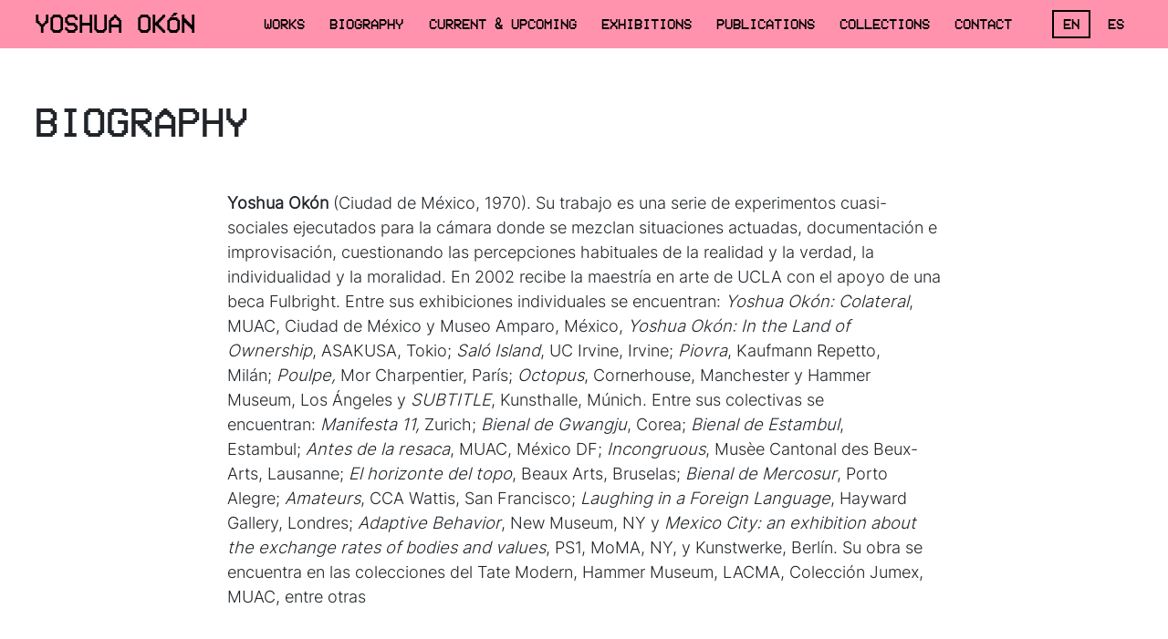

--- FILE ---
content_type: text/html; charset=UTF-8
request_url: https://yoshuaokon.com/biografia/
body_size: 11385
content:
<!DOCTYPE html>
<html lang="en">
  <head>
    <meta charset="UTF-8" />
    <meta name="viewport" content="width=device-width, initial-scale=1.0" />
    <title>YOSHUA OKÓN   |  Biografía</title>
    <meta name="description" content="" />
    <meta charset="UTF-8">
    <meta name='robots' content='max-image-preview:large' />
	<style>img:is([sizes="auto" i], [sizes^="auto," i]) { contain-intrinsic-size: 3000px 1500px }</style>
	<link rel='dns-prefetch' href='//cdn.jsdelivr.net' />
<script type="text/javascript">
/* <![CDATA[ */
window._wpemojiSettings = {"baseUrl":"https:\/\/s.w.org\/images\/core\/emoji\/16.0.1\/72x72\/","ext":".png","svgUrl":"https:\/\/s.w.org\/images\/core\/emoji\/16.0.1\/svg\/","svgExt":".svg","source":{"concatemoji":"https:\/\/yoshuaokon.com\/wp-includes\/js\/wp-emoji-release.min.js?ver=6.8.3"}};
/*! This file is auto-generated */
!function(s,n){var o,i,e;function c(e){try{var t={supportTests:e,timestamp:(new Date).valueOf()};sessionStorage.setItem(o,JSON.stringify(t))}catch(e){}}function p(e,t,n){e.clearRect(0,0,e.canvas.width,e.canvas.height),e.fillText(t,0,0);var t=new Uint32Array(e.getImageData(0,0,e.canvas.width,e.canvas.height).data),a=(e.clearRect(0,0,e.canvas.width,e.canvas.height),e.fillText(n,0,0),new Uint32Array(e.getImageData(0,0,e.canvas.width,e.canvas.height).data));return t.every(function(e,t){return e===a[t]})}function u(e,t){e.clearRect(0,0,e.canvas.width,e.canvas.height),e.fillText(t,0,0);for(var n=e.getImageData(16,16,1,1),a=0;a<n.data.length;a++)if(0!==n.data[a])return!1;return!0}function f(e,t,n,a){switch(t){case"flag":return n(e,"\ud83c\udff3\ufe0f\u200d\u26a7\ufe0f","\ud83c\udff3\ufe0f\u200b\u26a7\ufe0f")?!1:!n(e,"\ud83c\udde8\ud83c\uddf6","\ud83c\udde8\u200b\ud83c\uddf6")&&!n(e,"\ud83c\udff4\udb40\udc67\udb40\udc62\udb40\udc65\udb40\udc6e\udb40\udc67\udb40\udc7f","\ud83c\udff4\u200b\udb40\udc67\u200b\udb40\udc62\u200b\udb40\udc65\u200b\udb40\udc6e\u200b\udb40\udc67\u200b\udb40\udc7f");case"emoji":return!a(e,"\ud83e\udedf")}return!1}function g(e,t,n,a){var r="undefined"!=typeof WorkerGlobalScope&&self instanceof WorkerGlobalScope?new OffscreenCanvas(300,150):s.createElement("canvas"),o=r.getContext("2d",{willReadFrequently:!0}),i=(o.textBaseline="top",o.font="600 32px Arial",{});return e.forEach(function(e){i[e]=t(o,e,n,a)}),i}function t(e){var t=s.createElement("script");t.src=e,t.defer=!0,s.head.appendChild(t)}"undefined"!=typeof Promise&&(o="wpEmojiSettingsSupports",i=["flag","emoji"],n.supports={everything:!0,everythingExceptFlag:!0},e=new Promise(function(e){s.addEventListener("DOMContentLoaded",e,{once:!0})}),new Promise(function(t){var n=function(){try{var e=JSON.parse(sessionStorage.getItem(o));if("object"==typeof e&&"number"==typeof e.timestamp&&(new Date).valueOf()<e.timestamp+604800&&"object"==typeof e.supportTests)return e.supportTests}catch(e){}return null}();if(!n){if("undefined"!=typeof Worker&&"undefined"!=typeof OffscreenCanvas&&"undefined"!=typeof URL&&URL.createObjectURL&&"undefined"!=typeof Blob)try{var e="postMessage("+g.toString()+"("+[JSON.stringify(i),f.toString(),p.toString(),u.toString()].join(",")+"));",a=new Blob([e],{type:"text/javascript"}),r=new Worker(URL.createObjectURL(a),{name:"wpTestEmojiSupports"});return void(r.onmessage=function(e){c(n=e.data),r.terminate(),t(n)})}catch(e){}c(n=g(i,f,p,u))}t(n)}).then(function(e){for(var t in e)n.supports[t]=e[t],n.supports.everything=n.supports.everything&&n.supports[t],"flag"!==t&&(n.supports.everythingExceptFlag=n.supports.everythingExceptFlag&&n.supports[t]);n.supports.everythingExceptFlag=n.supports.everythingExceptFlag&&!n.supports.flag,n.DOMReady=!1,n.readyCallback=function(){n.DOMReady=!0}}).then(function(){return e}).then(function(){var e;n.supports.everything||(n.readyCallback(),(e=n.source||{}).concatemoji?t(e.concatemoji):e.wpemoji&&e.twemoji&&(t(e.twemoji),t(e.wpemoji)))}))}((window,document),window._wpemojiSettings);
/* ]]> */
</script>

<style id='wp-emoji-styles-inline-css' type='text/css'>

	img.wp-smiley, img.emoji {
		display: inline !important;
		border: none !important;
		box-shadow: none !important;
		height: 1em !important;
		width: 1em !important;
		margin: 0 0.07em !important;
		vertical-align: -0.1em !important;
		background: none !important;
		padding: 0 !important;
	}
</style>
<link rel='stylesheet' id='wp-block-library-css' href='https://yoshuaokon.com/wp-includes/css/dist/block-library/style.min.css?ver=6.8.3' type='text/css' media='all' />
<style id='classic-theme-styles-inline-css' type='text/css'>
/*! This file is auto-generated */
.wp-block-button__link{color:#fff;background-color:#32373c;border-radius:9999px;box-shadow:none;text-decoration:none;padding:calc(.667em + 2px) calc(1.333em + 2px);font-size:1.125em}.wp-block-file__button{background:#32373c;color:#fff;text-decoration:none}
</style>
<style id='global-styles-inline-css' type='text/css'>
:root{--wp--preset--aspect-ratio--square: 1;--wp--preset--aspect-ratio--4-3: 4/3;--wp--preset--aspect-ratio--3-4: 3/4;--wp--preset--aspect-ratio--3-2: 3/2;--wp--preset--aspect-ratio--2-3: 2/3;--wp--preset--aspect-ratio--16-9: 16/9;--wp--preset--aspect-ratio--9-16: 9/16;--wp--preset--color--black: #000000;--wp--preset--color--cyan-bluish-gray: #abb8c3;--wp--preset--color--white: #ffffff;--wp--preset--color--pale-pink: #f78da7;--wp--preset--color--vivid-red: #cf2e2e;--wp--preset--color--luminous-vivid-orange: #ff6900;--wp--preset--color--luminous-vivid-amber: #fcb900;--wp--preset--color--light-green-cyan: #7bdcb5;--wp--preset--color--vivid-green-cyan: #00d084;--wp--preset--color--pale-cyan-blue: #8ed1fc;--wp--preset--color--vivid-cyan-blue: #0693e3;--wp--preset--color--vivid-purple: #9b51e0;--wp--preset--gradient--vivid-cyan-blue-to-vivid-purple: linear-gradient(135deg,rgba(6,147,227,1) 0%,rgb(155,81,224) 100%);--wp--preset--gradient--light-green-cyan-to-vivid-green-cyan: linear-gradient(135deg,rgb(122,220,180) 0%,rgb(0,208,130) 100%);--wp--preset--gradient--luminous-vivid-amber-to-luminous-vivid-orange: linear-gradient(135deg,rgba(252,185,0,1) 0%,rgba(255,105,0,1) 100%);--wp--preset--gradient--luminous-vivid-orange-to-vivid-red: linear-gradient(135deg,rgba(255,105,0,1) 0%,rgb(207,46,46) 100%);--wp--preset--gradient--very-light-gray-to-cyan-bluish-gray: linear-gradient(135deg,rgb(238,238,238) 0%,rgb(169,184,195) 100%);--wp--preset--gradient--cool-to-warm-spectrum: linear-gradient(135deg,rgb(74,234,220) 0%,rgb(151,120,209) 20%,rgb(207,42,186) 40%,rgb(238,44,130) 60%,rgb(251,105,98) 80%,rgb(254,248,76) 100%);--wp--preset--gradient--blush-light-purple: linear-gradient(135deg,rgb(255,206,236) 0%,rgb(152,150,240) 100%);--wp--preset--gradient--blush-bordeaux: linear-gradient(135deg,rgb(254,205,165) 0%,rgb(254,45,45) 50%,rgb(107,0,62) 100%);--wp--preset--gradient--luminous-dusk: linear-gradient(135deg,rgb(255,203,112) 0%,rgb(199,81,192) 50%,rgb(65,88,208) 100%);--wp--preset--gradient--pale-ocean: linear-gradient(135deg,rgb(255,245,203) 0%,rgb(182,227,212) 50%,rgb(51,167,181) 100%);--wp--preset--gradient--electric-grass: linear-gradient(135deg,rgb(202,248,128) 0%,rgb(113,206,126) 100%);--wp--preset--gradient--midnight: linear-gradient(135deg,rgb(2,3,129) 0%,rgb(40,116,252) 100%);--wp--preset--font-size--small: 13px;--wp--preset--font-size--medium: 20px;--wp--preset--font-size--large: 36px;--wp--preset--font-size--x-large: 42px;--wp--preset--spacing--20: 0.44rem;--wp--preset--spacing--30: 0.67rem;--wp--preset--spacing--40: 1rem;--wp--preset--spacing--50: 1.5rem;--wp--preset--spacing--60: 2.25rem;--wp--preset--spacing--70: 3.38rem;--wp--preset--spacing--80: 5.06rem;--wp--preset--shadow--natural: 6px 6px 9px rgba(0, 0, 0, 0.2);--wp--preset--shadow--deep: 12px 12px 50px rgba(0, 0, 0, 0.4);--wp--preset--shadow--sharp: 6px 6px 0px rgba(0, 0, 0, 0.2);--wp--preset--shadow--outlined: 6px 6px 0px -3px rgba(255, 255, 255, 1), 6px 6px rgba(0, 0, 0, 1);--wp--preset--shadow--crisp: 6px 6px 0px rgba(0, 0, 0, 1);}:where(.is-layout-flex){gap: 0.5em;}:where(.is-layout-grid){gap: 0.5em;}body .is-layout-flex{display: flex;}.is-layout-flex{flex-wrap: wrap;align-items: center;}.is-layout-flex > :is(*, div){margin: 0;}body .is-layout-grid{display: grid;}.is-layout-grid > :is(*, div){margin: 0;}:where(.wp-block-columns.is-layout-flex){gap: 2em;}:where(.wp-block-columns.is-layout-grid){gap: 2em;}:where(.wp-block-post-template.is-layout-flex){gap: 1.25em;}:where(.wp-block-post-template.is-layout-grid){gap: 1.25em;}.has-black-color{color: var(--wp--preset--color--black) !important;}.has-cyan-bluish-gray-color{color: var(--wp--preset--color--cyan-bluish-gray) !important;}.has-white-color{color: var(--wp--preset--color--white) !important;}.has-pale-pink-color{color: var(--wp--preset--color--pale-pink) !important;}.has-vivid-red-color{color: var(--wp--preset--color--vivid-red) !important;}.has-luminous-vivid-orange-color{color: var(--wp--preset--color--luminous-vivid-orange) !important;}.has-luminous-vivid-amber-color{color: var(--wp--preset--color--luminous-vivid-amber) !important;}.has-light-green-cyan-color{color: var(--wp--preset--color--light-green-cyan) !important;}.has-vivid-green-cyan-color{color: var(--wp--preset--color--vivid-green-cyan) !important;}.has-pale-cyan-blue-color{color: var(--wp--preset--color--pale-cyan-blue) !important;}.has-vivid-cyan-blue-color{color: var(--wp--preset--color--vivid-cyan-blue) !important;}.has-vivid-purple-color{color: var(--wp--preset--color--vivid-purple) !important;}.has-black-background-color{background-color: var(--wp--preset--color--black) !important;}.has-cyan-bluish-gray-background-color{background-color: var(--wp--preset--color--cyan-bluish-gray) !important;}.has-white-background-color{background-color: var(--wp--preset--color--white) !important;}.has-pale-pink-background-color{background-color: var(--wp--preset--color--pale-pink) !important;}.has-vivid-red-background-color{background-color: var(--wp--preset--color--vivid-red) !important;}.has-luminous-vivid-orange-background-color{background-color: var(--wp--preset--color--luminous-vivid-orange) !important;}.has-luminous-vivid-amber-background-color{background-color: var(--wp--preset--color--luminous-vivid-amber) !important;}.has-light-green-cyan-background-color{background-color: var(--wp--preset--color--light-green-cyan) !important;}.has-vivid-green-cyan-background-color{background-color: var(--wp--preset--color--vivid-green-cyan) !important;}.has-pale-cyan-blue-background-color{background-color: var(--wp--preset--color--pale-cyan-blue) !important;}.has-vivid-cyan-blue-background-color{background-color: var(--wp--preset--color--vivid-cyan-blue) !important;}.has-vivid-purple-background-color{background-color: var(--wp--preset--color--vivid-purple) !important;}.has-black-border-color{border-color: var(--wp--preset--color--black) !important;}.has-cyan-bluish-gray-border-color{border-color: var(--wp--preset--color--cyan-bluish-gray) !important;}.has-white-border-color{border-color: var(--wp--preset--color--white) !important;}.has-pale-pink-border-color{border-color: var(--wp--preset--color--pale-pink) !important;}.has-vivid-red-border-color{border-color: var(--wp--preset--color--vivid-red) !important;}.has-luminous-vivid-orange-border-color{border-color: var(--wp--preset--color--luminous-vivid-orange) !important;}.has-luminous-vivid-amber-border-color{border-color: var(--wp--preset--color--luminous-vivid-amber) !important;}.has-light-green-cyan-border-color{border-color: var(--wp--preset--color--light-green-cyan) !important;}.has-vivid-green-cyan-border-color{border-color: var(--wp--preset--color--vivid-green-cyan) !important;}.has-pale-cyan-blue-border-color{border-color: var(--wp--preset--color--pale-cyan-blue) !important;}.has-vivid-cyan-blue-border-color{border-color: var(--wp--preset--color--vivid-cyan-blue) !important;}.has-vivid-purple-border-color{border-color: var(--wp--preset--color--vivid-purple) !important;}.has-vivid-cyan-blue-to-vivid-purple-gradient-background{background: var(--wp--preset--gradient--vivid-cyan-blue-to-vivid-purple) !important;}.has-light-green-cyan-to-vivid-green-cyan-gradient-background{background: var(--wp--preset--gradient--light-green-cyan-to-vivid-green-cyan) !important;}.has-luminous-vivid-amber-to-luminous-vivid-orange-gradient-background{background: var(--wp--preset--gradient--luminous-vivid-amber-to-luminous-vivid-orange) !important;}.has-luminous-vivid-orange-to-vivid-red-gradient-background{background: var(--wp--preset--gradient--luminous-vivid-orange-to-vivid-red) !important;}.has-very-light-gray-to-cyan-bluish-gray-gradient-background{background: var(--wp--preset--gradient--very-light-gray-to-cyan-bluish-gray) !important;}.has-cool-to-warm-spectrum-gradient-background{background: var(--wp--preset--gradient--cool-to-warm-spectrum) !important;}.has-blush-light-purple-gradient-background{background: var(--wp--preset--gradient--blush-light-purple) !important;}.has-blush-bordeaux-gradient-background{background: var(--wp--preset--gradient--blush-bordeaux) !important;}.has-luminous-dusk-gradient-background{background: var(--wp--preset--gradient--luminous-dusk) !important;}.has-pale-ocean-gradient-background{background: var(--wp--preset--gradient--pale-ocean) !important;}.has-electric-grass-gradient-background{background: var(--wp--preset--gradient--electric-grass) !important;}.has-midnight-gradient-background{background: var(--wp--preset--gradient--midnight) !important;}.has-small-font-size{font-size: var(--wp--preset--font-size--small) !important;}.has-medium-font-size{font-size: var(--wp--preset--font-size--medium) !important;}.has-large-font-size{font-size: var(--wp--preset--font-size--large) !important;}.has-x-large-font-size{font-size: var(--wp--preset--font-size--x-large) !important;}
:where(.wp-block-post-template.is-layout-flex){gap: 1.25em;}:where(.wp-block-post-template.is-layout-grid){gap: 1.25em;}
:where(.wp-block-columns.is-layout-flex){gap: 2em;}:where(.wp-block-columns.is-layout-grid){gap: 2em;}
:root :where(.wp-block-pullquote){font-size: 1.5em;line-height: 1.6;}
</style>
<link rel='stylesheet' id='bootstrap-css' href='https://cdn.jsdelivr.net/npm/bootstrap@5.3.0/dist/css/bootstrap.min.css?ver=5.3.0' type='text/css' media='all' />
<link rel='stylesheet' id='bootstrap-icons-css' href='https://cdn.jsdelivr.net/npm/bootstrap-icons@1.10.5/font/bootstrap-icons.css?ver=1.10.15' type='text/css' media='all' />
<link rel='stylesheet' id='site_fonts-css' href='https://yoshuaokon.com/wp-content/themes/yoshua_okon_2024/css/fonts.css?ver=819949797' type='text/css' media='all' />
<link rel='stylesheet' id='site_style-css' href='https://yoshuaokon.com/wp-content/themes/yoshua_okon_2024/css/site_style.css?ver=819949797' type='text/css' media='all' />
<script type="text/javascript" src="https://cdn.jsdelivr.net/npm/bootstrap@5.3.0/dist/js/bootstrap.bundle.min.js?ver=5.3.0" id="bootstrap-js"></script>
<script type="text/javascript" src="https://yoshuaokon.com/wp-content/themes/yoshua_okon_2024/js/biography.js?ver=819949797" id="biography-js"></script>
<script type="text/javascript" src="https://yoshuaokon.com/wp-content/themes/yoshua_okon_2024/js/site_script.js?ver=819949797" id="site_script-js"></script>
<link rel="https://api.w.org/" href="https://yoshuaokon.com/wp-json/" /><link rel="alternate" title="JSON" type="application/json" href="https://yoshuaokon.com/wp-json/wp/v2/pages/65" /><link rel="EditURI" type="application/rsd+xml" title="RSD" href="https://yoshuaokon.com/xmlrpc.php?rsd" />
<meta name="generator" content="WordPress 6.8.3" />
<link rel="canonical" href="https://yoshuaokon.com/biografia/" />
<link rel='shortlink' href='https://yoshuaokon.com/?p=65' />
<link rel="alternate" title="oEmbed (JSON)" type="application/json+oembed" href="https://yoshuaokon.com/wp-json/oembed/1.0/embed?url=https%3A%2F%2Fyoshuaokon.com%2Fbiografia%2F" />
<link rel="alternate" title="oEmbed (XML)" type="text/xml+oembed" href="https://yoshuaokon.com/wp-json/oembed/1.0/embed?url=https%3A%2F%2Fyoshuaokon.com%2Fbiografia%2F&#038;format=xml" />
<link rel="icon" href="https://yoshuaokon.com/wp-content/uploads/2024/07/cropped-favicon_yo-32x32.jpg" sizes="32x32" />
<link rel="icon" href="https://yoshuaokon.com/wp-content/uploads/2024/07/cropped-favicon_yo-192x192.jpg" sizes="192x192" />
<link rel="apple-touch-icon" href="https://yoshuaokon.com/wp-content/uploads/2024/07/cropped-favicon_yo-180x180.jpg" />
<meta name="msapplication-TileImage" content="https://yoshuaokon.com/wp-content/uploads/2024/07/cropped-favicon_yo-270x270.jpg" />
		<style type="text/css" id="wp-custom-css">
			.work-template-default #gallery-slider .gallery-content, .work-template-default #gallery-slider .splide__slide {
	max-height: 70vh;
}

.work-template-default #gallery-slider .slide img {
	height: 60vh;
}


@media screen and (min-width: 769px) {
	.page-template-temp_exibitions .current_and_upcoming .item__cover {
    height: 60vh;
  }
}

@media screen and (max-width: 768px) {
	.page-template-temp_exibitions .current_and_upcoming .item {
		display: flex !important;
		flex-direction: column !important;
	}
}

.page-template-temp_exibitions .current_and_upcoming .item {
	display: grid;
  grid-template-areas: "cover . info";
  grid-template-columns: 40% 25% 35%;
  margin-bottom: 3rem;
  width: 100%;
}

.page-template-temp_exibitions .item__info {
	align-items: flex-start;
	background: transparent;
	justify-content: flex-start;
}

.page-template-temp_exibitions .item__info span {
	position: relative;
	left: 0;
}

.page-template-temp_exibitions .page-template-temp_current .current_and_upcoming {
	padding: 3vh 3%;
}

@media screen and (min-width: 769px) {
    .page-template-temp_exibitions .current_and_upcoming .item__info .title {
        font-size: 1.8rem;
        text-align: left;
    }
}


@media screen and (min-width: 769px) {
	.back__button.mobile__back {
		display: none;
	}
	
	.page-template-temp_exibitions .current_and_upcoming .item__cover {
  	height: 40vh;
  }
}


.home_section.current_and_upcoming {
	margin-top: 8rem;
}

.home_section.current_and_upcoming .current_and_upcoming__wrapper {
	height: 80vh;
}


.single__page .main_title {
	margin-bottom: 2rem;
}

.work__page .main_title {
    margin-bottom: 2.5rem;
}

.work__page {
	padding-bottom: 15rem;
}


#gallery-slider .left,
#gallery-slider .right {
	padding-bottom: 13vh;
}

.biography .cv{
	margin-bottom: 8vh;
}


@media screen and (min-width: 1080px) {
	.slider__actions .slider__video_button {
		height: auto;
	}
}

.exhibition-template-default .single__grid_item img {
	aspect-ratio: 1 / 1.3;
}


.page-template-temp_publications footer {
	margin-top: 0;
}

.single__publication .single__desc div img {
	max-width: 30vw;
} 

.single__publication .single__desc .content {
	margin-left: 4rem;
	max-width: 30vw;
}


.publications__block .block__item img {
	object-fit: cover;
}


.home {
	height: 100vh;
	overflow: hidden;
}

.home .header {
	display: none;
}

.home .coming-soon {
	align-items: center;
	display: flex;
	justify-content: center;
	flex-direction: column;
	height: 100vh;
	width: 100vw;
}

.home .coming-soon h1 {
	text-transform: uppercase;
}

.home .coming-soon a {
	color: #FF93AD;
}

.page-template-temp_exibitions .current_and_upcoming .item__info .title:hover {
	color: #FF93AD;
}

.page-template-temp_exibitions .current_and_upcoming .item__cover {
	object-fit: contain;
}

.exhibition-template-default .slide {
	    background-size: contain !important;
} 		</style>
		    <meta name="DC.title" content="Biografía">
	  <meta name="DC.subject" content="YOSHUA OKÓN">
	  <meta name="DC.creator" content="YOSHUA OKÓN">

	  <meta name="twitter:card" content="summary_large_image">
	  <meta name="twitter:site" content="@yoshuaokon">
	  <meta name="twitter:creator" content="@yoshuaokon">
	  <meta name="twitter:title" content="Biografía">
	  <meta name="twitter:description" content="Yoshua Okón (Ciudad de México, 1970). Su trabajo es una serie de experimentos cuasi-sociales ejecu...">
	  <meta name="twitter:image" content="">
	  <meta name="twitter:domain" content="https://yoshuaokon.com/">

	  <meta property="og:url" content="https://yoshuaokon.com/biografia/">
	  <meta property="og:title" content="Biografía" >
	  <meta property="og:description" content="Yoshua Okón (Ciudad de México, 1970). Su trabajo es una serie de experimentos cuasi-sociales ejecutados para la cámara donde se mezclan situaciones actuadas, documentación e improvisación, cuestionando las percepciones habituales de la realidad ..." />
	  <meta property="og:image" content="" >

	  <link rel="canonical" href="https://yoshuaokon.com/biografia/" />
		<link rel="shortcut icon" href="https://yoshuaokon.com/wp-content/themes/yoshua_okon_2024/favicon.ico">

		<!--<link rel="profile" href="http://gmpg.org/xfn/11">
		<link rel="pingback" href="https://yoshuaokon.com/xmlrpc.php"> -->
  </head>
  <body class="wp-singular page-template page-template-temp_biography page-template-temp_biography-php page page-id-65 wp-theme-yoshua_okon_2024">
	  <header class="header">
			<div class="header__main">
				<h1><a href="https://yoshuaokon.com/" title="YOSHUA OKÓN">YOSHUA OKÓN</a></h1>
				<i onclick="onBurgerMenuClick()" class="bi bi-list"></i>
			</div>
			<div class="header__nav">
				<!-- header-menu --><nav class="menu"><ul id="header-menu" class=""><li id='menu-item-54'  class="menu-item menu-item-type-post_type menu-item-object-page" data-es="63"><a  href="https://yoshuaokon.com/works/"><span>WORKS</a></span></li>
<li id='menu-item-55'  class="menu-item menu-item-type-post_type menu-item-object-page" data-es="65"><a  href="https://yoshuaokon.com/biography/"><span>BIOGRAPHY</a></span></li>
<li id='menu-item-56'  class="menu-item menu-item-type-post_type menu-item-object-page" data-es="67"><a  href="https://yoshuaokon.com/current/"><span>CURRENT & UPCOMING</a></span></li>
<li id='menu-item-57'  class="menu-item menu-item-type-post_type menu-item-object-page" data-es="69"><a  href="https://yoshuaokon.com/exibitions/"><span>EXHIBITIONS</a></span></li>
<li id='menu-item-60'  class="menu-item menu-item-type-post_type menu-item-object-page" data-es="71"><a  href="https://yoshuaokon.com/publications/"><span>PUBLICATIONS</a></span></li>
<li id='menu-item-58'  class="menu-item menu-item-type-post_type menu-item-object-page" data-es="156"><a  href="https://yoshuaokon.com/collections/"><span>COLLECTIONS</a></span></li>
<li id='menu-item-59'  class="menu-item menu-item-type-post_type menu-item-object-page" data-es="73"><a  href="https://yoshuaokon.com/contact/"><span>CONTACT</a></span></li>
</ul></nav>
					<div class="lang_selector">
						<a class="active" href="?lang=EN">EN</a>
						<a class="" href="?lang=ES">ES</a>
					</div>	
			</div>
		</header>
		<div class="header__nav_mobile">
				<!-- header-menu --><nav class="menu"><ul id="header-menu" class=""><li id='menu-item-54'  class="menu-item menu-item-type-post_type menu-item-object-page" data-es="63"><a  href="https://yoshuaokon.com/works/"><span>WORKS</a></span></li>
<li id='menu-item-55'  class="menu-item menu-item-type-post_type menu-item-object-page" data-es="65"><a  href="https://yoshuaokon.com/biography/"><span>BIOGRAPHY</a></span></li>
<li id='menu-item-56'  class="menu-item menu-item-type-post_type menu-item-object-page" data-es="67"><a  href="https://yoshuaokon.com/current/"><span>CURRENT & UPCOMING</a></span></li>
<li id='menu-item-57'  class="menu-item menu-item-type-post_type menu-item-object-page" data-es="69"><a  href="https://yoshuaokon.com/exibitions/"><span>EXHIBITIONS</a></span></li>
<li id='menu-item-60'  class="menu-item menu-item-type-post_type menu-item-object-page" data-es="71"><a  href="https://yoshuaokon.com/publications/"><span>PUBLICATIONS</a></span></li>
<li id='menu-item-58'  class="menu-item menu-item-type-post_type menu-item-object-page" data-es="156"><a  href="https://yoshuaokon.com/collections/"><span>COLLECTIONS</a></span></li>
<li id='menu-item-59'  class="menu-item menu-item-type-post_type menu-item-object-page" data-es="73"><a  href="https://yoshuaokon.com/contact/"><span>CONTACT</a></span></li>
</ul></nav>
					<div class="lang_selector">
						<a class="active" href="?lang=EN">EN</a>
						<a class="" href="?lang=ES">ES</a>
					</div>	
		</div>
		<div class="header__spacer"></div>
	<div class="biography ">
		<h4 class="section_title">Biography</h4>
		<div class="biography_content">
						<div class="resume inter_l"><!-- wp:paragraph -->
<p><strong>Yoshua Okón</strong> (Ciudad de México, 1970). Su trabajo es una serie de experimentos cuasi-sociales ejecutados para la cámara donde se mezclan situaciones actuadas, documentación e improvisación, cuestionando las percepciones habituales de la realidad y la verdad, la individualidad y la moralidad. En 2002 recibe la maestría en arte de UCLA con el apoyo de una beca Fulbright. Entre sus exhibiciones individuales se encuentran:&nbsp;<em>Yoshua Okón: Colateral</em>, MUAC, Ciudad de México y Museo Amparo, México,&nbsp;<em>Yoshua Okón: In the Land of Ownership</em>, ASAKUSA, Tokio;&nbsp;<em>Saló Island</em>, UC Irvine, Irvine;&nbsp;<em>Piovra</em>, Kaufmann Repetto, Milán;&nbsp;<em>Poulpe,</em>&nbsp;Mor Charpentier, París;&nbsp;<em>Octopus</em>, Cornerhouse, Manchester y Hammer Museum, Los Ángeles y&nbsp;<em>SUBTITLE</em>, Kunsthalle, Múnich. Entre sus colectivas se encuentran:&nbsp;<em>Manifesta 11,</em>&nbsp;Zurich;&nbsp;<em>Bienal de Gwangju</em>,&nbsp;Corea;&nbsp;<em>Bienal de Estambul</em>, Estambul;&nbsp;<em>Antes de la resaca</em>, MUAC, México DF;&nbsp;<em>Incongruous</em>, Musèe Cantonal des Beux-Arts, Lausanne;&nbsp;<em>El horizonte del topo</em>, Beaux Arts, Bruselas;&nbsp;<em>Bienal de Mercosur</em>, Porto Alegre;&nbsp;<em>Amateurs</em>, CCA Wattis, San Francisco;&nbsp;<em>Laughing in a Foreign Language</em>,&nbsp;Hayward Gallery, Londres;&nbsp;<em>Adaptive Behavior</em>, New Museum, NY y&nbsp;<em>Mexico City: an exhibition about the exchange rates of bodies and values</em>, PS1, MoMA, NY, y Kunstwerke, Berlín. Su obra se encuentra en las colecciones del Tate Modern, Hammer Museum, LACMA, Colección Jumex, MUAC, entre otras</p>
<!-- /wp:paragraph --></div>
			<a href="https://yoshuaokon.com/wp-content/uploads/2023/09/2018_resumenbiografico_esp.pdf" download class="button cv view_all" title="Download Short Bio"><i class="bi bi-arrow-down"></i>Download Short Bio</a>		</div>
		<h4 class="section_title">CV</h4>
		
						<h5 class="title education_title collapse_head_2722">
							Professional Service <span class="drop" onclick="onDropCollapse(2722)"><</span>
						</h5>		
						<table class="table education education_table collapse_body_2722">
							<tbody>
										<tr>
											
											<td class="info"></td>
										</tr></tbody>
						</table><a href="https://yoshuaokon.com/wp-content/uploads/2023/07/cv_ing_2021.pdf" download class="button cv view_all" title="Download CV"><i class="bi bi-arrow-down"></i>Download CV</a>		<!--  -->
	</div>
	<footer>
		<div id="home-newsletter">
      
          <div id="home-newsletter__form">
            <h3>Join our newsletter</h3>
            <div class="wpforms-container wpforms-container-full wpforms-render-modern" id="wpforms-388"><form id="wpforms-form-388" class="wpforms-validate wpforms-form wpforms-ajax-form" data-formid="388" method="post" enctype="multipart/form-data" action="/biografia/" data-token="70f133d43f28d6225335894a64dbf24d" data-token-time="1768960660"><noscript class="wpforms-error-noscript">Please enable JavaScript in your browser to complete this form.</noscript><div class="wpforms-hidden" id="wpforms-error-noscript">Please enable JavaScript in your browser to complete this form.</div><div class="wpforms-field-container"><div id="wpforms-388-field_1-container" class="wpforms-field wpforms-field-email" data-field-id="1"><label class="wpforms-field-label" for="wpforms-388-field_1">Email <span class="wpforms-required-label" aria-hidden="true">*</span></label><input type="email" id="wpforms-388-field_1" class="wpforms-field-medium wpforms-field-required" name="wpforms[fields][1]" placeholder="example@email.com" spellcheck="false" aria-errormessage="wpforms-388-field_1-error" required></div></div><!-- .wpforms-field-container --><div class="wpforms-submit-container" ><input type="hidden" name="wpforms[id]" value="388"><input type="hidden" name="page_title" value="Biografía"><input type="hidden" name="page_url" value="https://yoshuaokon.com/biografia/"><input type="hidden" name="url_referer" value=""><input type="hidden" name="page_id" value="65"><input type="hidden" name="wpforms[post_id]" value="65"><button type="submit" name="wpforms[submit]" id="wpforms-submit-388" class="wpforms-submit" data-alt-text="Sending..." data-submit-text="Send" aria-live="assertive" value="wpforms-submit">Send</button><img src="https://yoshuaokon.com/wp-content/plugins/wpforms-lite/assets/images/submit-spin.svg" class="wpforms-submit-spinner" style="display: none;" width="26" height="26" alt="Loading"></div></form></div>  <!-- .wpforms-container -->
            <div href="https://yoshuaokon.com/wp-content/uploads/2023/09/2018_resumenbiografico_esp.pdf" target="_blank" class="button newsletter" title="SEND"><i class="bi bi-arrow-right"></i>SEND</div>
          </div>    </div>
    <!-- rss-menu --><nav class="menu"><ul id="rss-menu" class=""><li id='menu-item-47'  class="menu-item menu-item-type-custom menu-item-object-custom" data-es=""><a  target="_blank" href="https://www.facebook.com/YoshuaOkon"><span>FACEBOOK</a></span></li>
<li id='menu-item-49'  class="menu-item menu-item-type-custom menu-item-object-custom" data-es=""><a  target="_blank" href="https://www.instagram.com/yoshuaokon.studio/"><span>INSTAGRAM</a></span></li>
<li id='menu-item-50'  class="menu-item menu-item-type-custom menu-item-object-custom" data-es=""><a  target="_blank" href="https://vimeo.com/user18867457"><span>VIMEO</a></span></li>
</ul></nav><!-- footer-menu -->	</footer>
	<script type="speculationrules">
{"prefetch":[{"source":"document","where":{"and":[{"href_matches":"\/*"},{"not":{"href_matches":["\/wp-*.php","\/wp-admin\/*","\/wp-content\/uploads\/*","\/wp-content\/*","\/wp-content\/plugins\/*","\/wp-content\/themes\/yoshua_okon_2024\/*","\/*\\?(.+)"]}},{"not":{"selector_matches":"a[rel~=\"nofollow\"]"}},{"not":{"selector_matches":".no-prefetch, .no-prefetch a"}}]},"eagerness":"conservative"}]}
</script>

			<script>
				var global_site_url = "https://yoshuaokon.com/";
				var global_site_dir = "/home/u480534622/domains/yoshuaokon.com/public_html/wp-content/themes/yoshua_okon_2024";
				var global_site_uri = "https://yoshuaokon.com/wp-content/themes/yoshua_okon_2024";
				var global_site_version = "819949797";
				var global_site_lang = "EN";
			</script><link rel='stylesheet' id='wpforms-modern-full-css' href='https://yoshuaokon.com/wp-content/plugins/wpforms-lite/assets/css/frontend/modern/wpforms-full.min.css?ver=1.9.6.1' type='text/css' media='all' />
<style id='wpforms-modern-full-inline-css' type='text/css'>
:root {
				--wpforms-field-border-radius: 3px;
--wpforms-field-border-style: solid;
--wpforms-field-border-size: 1px;
--wpforms-field-background-color: #ffffff;
--wpforms-field-border-color: rgba( 0, 0, 0, 0.25 );
--wpforms-field-border-color-spare: rgba( 0, 0, 0, 0.25 );
--wpforms-field-text-color: rgba( 0, 0, 0, 0.7 );
--wpforms-field-menu-color: #ffffff;
--wpforms-label-color: rgba( 0, 0, 0, 0.85 );
--wpforms-label-sublabel-color: rgba( 0, 0, 0, 0.55 );
--wpforms-label-error-color: #d63637;
--wpforms-button-border-radius: 3px;
--wpforms-button-border-style: none;
--wpforms-button-border-size: 1px;
--wpforms-button-background-color: #066aab;
--wpforms-button-border-color: #066aab;
--wpforms-button-text-color: #ffffff;
--wpforms-page-break-color: #066aab;
--wpforms-background-image: none;
--wpforms-background-position: center center;
--wpforms-background-repeat: no-repeat;
--wpforms-background-size: cover;
--wpforms-background-width: 100px;
--wpforms-background-height: 100px;
--wpforms-background-color: rgba( 0, 0, 0, 0 );
--wpforms-background-url: none;
--wpforms-container-padding: 0px;
--wpforms-container-border-style: none;
--wpforms-container-border-width: 1px;
--wpforms-container-border-color: #000000;
--wpforms-container-border-radius: 3px;
--wpforms-field-size-input-height: 43px;
--wpforms-field-size-input-spacing: 15px;
--wpforms-field-size-font-size: 16px;
--wpforms-field-size-line-height: 19px;
--wpforms-field-size-padding-h: 14px;
--wpforms-field-size-checkbox-size: 16px;
--wpforms-field-size-sublabel-spacing: 5px;
--wpforms-field-size-icon-size: 1;
--wpforms-label-size-font-size: 16px;
--wpforms-label-size-line-height: 19px;
--wpforms-label-size-sublabel-font-size: 14px;
--wpforms-label-size-sublabel-line-height: 17px;
--wpforms-button-size-font-size: 17px;
--wpforms-button-size-height: 41px;
--wpforms-button-size-padding-h: 15px;
--wpforms-button-size-margin-top: 10px;
--wpforms-container-shadow-size-box-shadow: none;

			}
</style>
<script type="text/javascript" src="https://yoshuaokon.com/wp-includes/js/jquery/jquery.min.js?ver=3.7.1" id="jquery-core-js"></script>
<script type="text/javascript" src="https://yoshuaokon.com/wp-includes/js/jquery/jquery-migrate.min.js?ver=3.4.1" id="jquery-migrate-js"></script>
<script type="text/javascript" src="https://yoshuaokon.com/wp-content/plugins/wpforms-lite/assets/lib/jquery.validate.min.js?ver=1.21.0" id="wpforms-validation-js"></script>
<script type="text/javascript" src="https://yoshuaokon.com/wp-content/plugins/wpforms-lite/assets/lib/mailcheck.min.js?ver=1.1.2" id="wpforms-mailcheck-js"></script>
<script type="text/javascript" src="https://yoshuaokon.com/wp-content/plugins/wpforms-lite/assets/lib/punycode.min.js?ver=1.0.0" id="wpforms-punycode-js"></script>
<script type="text/javascript" src="https://yoshuaokon.com/wp-content/plugins/wpforms-lite/assets/js/share/utils.min.js?ver=1.9.6.1" id="wpforms-generic-utils-js"></script>
<script type="text/javascript" src="https://yoshuaokon.com/wp-content/plugins/wpforms-lite/assets/js/frontend/wpforms.min.js?ver=1.9.6.1" id="wpforms-js"></script>
<script type="text/javascript" src="https://yoshuaokon.com/wp-content/plugins/wpforms-lite/assets/js/frontend/wpforms-modern.min.js?ver=1.9.6.1" id="wpforms-modern-js"></script>
<script type="text/javascript" src="https://yoshuaokon.com/wp-content/plugins/wpforms-lite/assets/js/frontend/fields/address.min.js?ver=1.9.6.1" id="wpforms-address-field-js"></script>
<script type='text/javascript'>
/* <![CDATA[ */
var wpforms_settings = {"val_required":"This field is required.","val_email":"Please enter a valid email address.","val_email_suggestion":"Did you mean {suggestion}?","val_email_suggestion_title":"Click to accept this suggestion.","val_email_restricted":"This email address is not allowed.","val_number":"Please enter a valid number.","val_number_positive":"Please enter a valid positive number.","val_minimum_price":"Amount entered is less than the required minimum.","val_confirm":"Field values do not match.","val_checklimit":"You have exceeded the number of allowed selections: {#}.","val_limit_characters":"{count} of {limit} max characters.","val_limit_words":"{count} of {limit} max words.","val_recaptcha_fail_msg":"Google reCAPTCHA verification failed, please try again later.","val_turnstile_fail_msg":"Cloudflare Turnstile verification failed, please try again later.","val_inputmask_incomplete":"Please fill out the field in required format.","uuid_cookie":"","locale":"en","country":"","country_list_label":"Country list","wpforms_plugin_url":"https:\/\/yoshuaokon.com\/wp-content\/plugins\/wpforms-lite\/","gdpr":"","ajaxurl":"https:\/\/yoshuaokon.com\/wp-admin\/admin-ajax.php","mailcheck_enabled":"1","mailcheck_domains":[],"mailcheck_toplevel_domains":["dev"],"is_ssl":"1","currency_code":"USD","currency_thousands":",","currency_decimals":"2","currency_decimal":".","currency_symbol":"$","currency_symbol_pos":"left","val_requiredpayment":"Payment is required.","val_creditcard":"Please enter a valid credit card number.","css_vars":["field-border-radius","field-border-style","field-border-size","field-background-color","field-border-color","field-text-color","field-menu-color","label-color","label-sublabel-color","label-error-color","button-border-radius","button-border-style","button-border-size","button-background-color","button-border-color","button-text-color","page-break-color","background-image","background-position","background-repeat","background-size","background-width","background-height","background-color","background-url","container-padding","container-border-style","container-border-width","container-border-color","container-border-radius","field-size-input-height","field-size-input-spacing","field-size-font-size","field-size-line-height","field-size-padding-h","field-size-checkbox-size","field-size-sublabel-spacing","field-size-icon-size","label-size-font-size","label-size-line-height","label-size-sublabel-font-size","label-size-sublabel-line-height","button-size-font-size","button-size-height","button-size-padding-h","button-size-margin-top","container-shadow-size-box-shadow"],"isModernMarkupEnabled":"1","formErrorMessagePrefix":"Form error message","errorMessagePrefix":"Error message","submitBtnDisabled":"Submit button is disabled during form submission.","error_updating_token":"Error updating token. Please try again or contact support if the issue persists.","network_error":"Network error or server is unreachable. Check your connection or try again later.","token_cache_lifetime":"86400","hn_data":[],"address_field":{"list_countries_without_states":["GB","DE","CH","NL"]}}
/* ]]> */
</script>
  </body>
</html>

<!-- Page supported by LiteSpeed Cache 7.6.2 on 2026-01-20 19:57:40 -->

--- FILE ---
content_type: text/css
request_url: https://yoshuaokon.com/wp-content/themes/yoshua_okon_2024/css/fonts.css?ver=819949797
body_size: -247
content:
@font-face {
  font-family: OSD;
  src: url(VCR_OSD_MONO_1.001.ttf);
  font-display: swap;
}

--- FILE ---
content_type: text/css
request_url: https://yoshuaokon.com/wp-content/themes/yoshua_okon_2024/css/site_style.css?ver=819949797
body_size: 5797
content:
.splide__container {
  box-sizing: border-box;
  position: relative
}

.splide__list {
  backface-visibility: hidden;
  display: -ms-flexbox;
  display: flex;
  height: 100%;
  margin: 0 !important;
  padding: 0 !important
}

.splide.is-initialized:not(.is-active) .splide__list {
  display: block
}

.left_splide_button {
  margin-right: 1rem;
}



.splide__pagination {
  -ms-flex-align: center;
  align-items: center;
  display: -ms-flexbox;
  display: flex;
  -ms-flex-wrap: wrap;
  flex-wrap: wrap;
  -ms-flex-pack: center;
  justify-content: center;
  margin: 0;
  pointer-events: none
}

.splide__pagination li {
  display: inline-block;
  line-height: 1;
  list-style-type: none;
  margin: 0;
  pointer-events: auto
}

.splide:not(.is-overflow) .splide__pagination {
  display: none
}

.splide__progress__bar {
  width: 0
}

.splide {
  position: relative;
  visibility: hidden
}

.splide.is-initialized,
.splide.is-rendered {
  visibility: visible
}

.splide__slide {
  backface-visibility: hidden;
  box-sizing: border-box;
  -ms-flex-negative: 0;
  flex-shrink: 0;
  list-style-type: none !important;
  margin: 0;
  position: relative
}

.splide__slide img {
  vertical-align: bottom
}

.splide__spinner {
  animation: splide-loading 1s linear infinite;
  border: 2px solid #999;
  border-left-color: transparent;
  border-radius: 50%;
  bottom: 0;
  contain: strict;
  display: inline-block;
  height: 20px;
  left: 0;
  margin: auto;
  position: absolute;
  right: 0;
  top: 0;
  width: 20px
}

.splide__sr {
  clip: rect(0 0 0 0);
  border: 0;
  height: 1px;
  margin: -1px;
  overflow: hidden;
  padding: 0;
  position: absolute;
  width: 1px
}

.splide__toggle.is-active .splide__toggle__play,
.splide__toggle__pause {
  display: none
}

.splide__toggle.is-active .splide__toggle__pause {
  display: inline
}

.splide__track {
  overflow: hidden;
  position: relative;
  z-index: 0
}

@keyframes splide-loading {
  0% {
    transform: rotate(0)
  }

  to {
    transform: rotate(1turn)
  }
}

.splide__track--draggable {
  -webkit-touch-callout: none;
  -webkit-user-select: none;
  -ms-user-select: none;
  user-select: none
}

.splide__track--fade>.splide__list>.splide__slide {
  margin: 0 !important;
  opacity: 0;
  z-index: 0
}

.splide__track--fade>.splide__list>.splide__slide.is-active {
  opacity: 1;
  z-index: 1
}

.splide--rtl {
  direction: rtl
}

.splide__track--ttb>.splide__list {
  display: block
}

.splide__arrow {
  -ms-flex-align: center;
  align-items: center;
  background: #ccc;
  border: 0;
  border-radius: 50%;
  cursor: pointer;
  display: -ms-flexbox;
  display: flex;
  height: 2em;
  -ms-flex-pack: center;
  justify-content: center;
  opacity: .7;
  padding: 0;
  position: absolute;
  top: 50%;
  transform: translateY(-50%);
  width: 2em;
  z-index: 1
}

.splide__arrow svg {
  fill: #000;
  height: 1.2em;
  width: 1.2em
}

.splide__arrow:hover:not(:disabled) {
  opacity: .9
}

.splide__arrow:disabled {
  opacity: .3
}

.splide__arrow:focus-visible {
  outline: 3px solid #0bf;
  outline-offset: 3px
}

.splide__arrow--prev {
  left: 1em
}

.splide__arrow--prev svg {
  transform: scaleX(-1)
}

.splide__arrow--next {
  right: 1em
}

.splide.is-focus-in .splide__arrow:focus {
  outline: 3px solid #0bf;
  outline-offset: 3px
}

.splide__pagination {
  bottom: .5em;
  left: 0;
  padding: 0 1em;
  position: absolute;
  right: 0;
  z-index: 1
}

.splide__pagination__page {
  background: #ccc;
  border: 0;
  border-radius: 50%;
  display: inline-block;
  height: 8px;
  margin: 3px;
  opacity: .7;
  padding: 0;
  position: relative;
  transition: transform .2s linear;
  width: 8px
}

.splide__pagination__page.is-active {
  background: #fff;
  transform: scale(1.4);
  z-index: 1
}

.splide__pagination__page:hover {
  cursor: pointer;
  opacity: .9
}

.splide__pagination__page:focus-visible {
  outline: 3px solid #0bf;
  outline-offset: 3px
}

.splide.is-focus-in .splide__pagination__page:focus {
  outline: 3px solid #0bf;
  outline-offset: 3px
}

.splide__progress__bar {
  background: #ccc;
  height: 3px
}

.splide__slide {
  -webkit-tap-highlight-color: rgba(0, 0, 0, 0)
}

.splide__slide:focus {
  outline: 0
}

@supports(outline-offset:-3px) {
  .splide__slide:focus-visible {
    outline: 3px solid #0bf;
    outline-offset: -3px
  }
}

@media screen and (-ms-high-contrast:none) {
  .splide__slide:focus-visible {
    border: 3px solid #0bf
  }
}

@supports(outline-offset:-3px) {
  .splide.is-focus-in .splide__slide:focus {
    outline: 3px solid #0bf;
    outline-offset: -3px
  }
}

@media screen and (-ms-high-contrast:none) {
  .splide.is-focus-in .splide__slide:focus {
    border: 3px solid #0bf
  }

  .splide.is-focus-in .splide__track>.splide__list>.splide__slide:focus {
    border-color: #0bf
  }
}

.splide__toggle {
  cursor: pointer
}

.splide__toggle:focus-visible {
  outline: 3px solid #0bf;
  outline-offset: 3px
}

.splide.is-focus-in .splide__toggle:focus {
  outline: 3px solid #0bf;
  outline-offset: 3px
}

.splide__track--nav>.splide__list>.splide__slide {
  border: 3px solid transparent;
  cursor: pointer
}

.splide__track--nav>.splide__list>.splide__slide.is-active {
  border: 3px solid #000
}

.splide__arrows--rtl .splide__arrow--prev {
  left: auto;
  right: 1em
}

.splide__arrows--rtl .splide__arrow--prev svg {
  transform: scaleX(1)
}

.splide__arrows--rtl .splide__arrow--next {
  left: 1em;
  right: auto
}

.splide__arrows--rtl .splide__arrow--next svg {
  transform: scaleX(-1)
}

.splide__arrows--ttb .splide__arrow {
  left: 50%;
  transform: translate(-50%)
}

.splide__arrows--ttb .splide__arrow--prev {
  top: 1em
}

.splide__arrows--ttb .splide__arrow--prev svg {
  transform: rotate(-90deg)
}

.splide__arrows--ttb .splide__arrow--next {
  bottom: 1em;
  top: auto
}

.splide__arrows--ttb .splide__arrow--next svg {
  transform: rotate(90deg)
}

.splide__pagination--ttb {
  bottom: 0;
  display: -ms-flexbox;
  display: flex;
  -ms-flex-direction: column;
  flex-direction: column;
  left: auto;
  padding: 1em 0;
  right: .5em;
  top: 0
}

@font-face {
  font-family: OSD;
  src: url('VCR_OSD_MONO_1.001.ttf');
  font-display: swap;
}

@font-face {
  font-family: Inter;
  src: url('Inter-Regular.ttf');
  font-display: swap;
}

@font-face {
  font-family: Inter-Light;
  src: url('Inter-Light.ttf');
  font-display: swap;
}


@font-face {
  font-family: Inter-Bold;
  src: url('Inter-Bold.ttf');
  font-display: swap;
}

html,
body {
  font-family: Inter;
}

h1,
h2,
h3,
h4,
h5,
.OSD,
.back__button,
.header * {
  font-family: OSD !important;
}

.arrows-container.disabled * {
  opacity: 0;
  pointer-events: none;
}

.inter_l {
  font-family: Inter-Light;
}

.single__page__title {
  padding: 3vh 3%;
  width: 100%;
}

.arrows-container .bi-arrow-left {
  margin-right: 0.8rem;
}

.back__button {
  display: flex;
  align-items: center;
}

.back__button .chevron {
  font-size: 2rem;
  margin-right: 1rem;
}

.h1,
.h2,
.h3,
.h4,
.h5,
.h6,
h1,
h2,
h3,
h4,
h5,
h6 {
  font-weight: 100;
}

.page-template-temp_publications table td {
  padding: 0;
}

.page-template-temp_publications table .block__item:hover {
  background: #FF93AD;
}

.page-template-temp_publications .title {
  margin-top: 3rem;
  margin-bottom: 2rem;
  text-transform: uppercase;
}

.page-template-temp_publications .table.hidden {
  display: none;
}

.page-template-temp_publications .drop,
.biography .drop {
  cursor: pointer;
  font-family: OSD;
  background: #ff6e88;
  display: inline-block;
  transform: rotate(90deg);
  font-size: 1rem;
  height: 1.2rem;
  width: 1.2rem;
  text-align: center;
}

.page-template-temp_publications .drop.up,
.biography .drop {
  transform: rotate(270deg);
}

.biography .drop.up {
  transform: rotate(90deg);
}

.education_table,
.exhibition_table {
  display: none;
}

.education_table.active,
.exhibition_table.active {
  display: block;
}

.back__button {
  cursor: pointer;
  text-transform: uppercase;
}

h4 {
  font-size: 2.8rem !important;
}

.home h4 {
  font-size: 2.52rem !important;
}

a {
  color: #000;
  text-decoration: none;
}

a * {
  cursor: pointer;
}

h4 {
  font-size: 1.7rem;
}

.legal_page {
  min-height: 80vh;
  padding: 3% 3rem;
}

.header {
  align-items: center;
  background: #FF93AD;
  display: flex;
  justify-content: space-between;
  padding: 10px 3%;
  position: fixed;
  top: 0;
  left: 0;
  right: 0;
  z-index: 11;
}

footer {
  background: #FF93AD;
  padding: 6rem 3% 3rem 3%;
}

footer #rss-menu {
  padding-left: 0;
}

footer li {
  list-style: none;
}

footer #footer-menu {
  display: flex;
  padding-left: 0;
  width: 30%;
}

footer #footer-menu li {
  font-size: 0.9rem;
  margin-right: 1.5rem;
}

.current_page_item {
  background: whitesmoke;
  padding: 0 5px;
}

.header a {
  color: #000;
  text-decoration: none;
}

.header h1 {
  margin-bottom: 0;
  font-size: 1.75rem;
}

.header .menu {
  max-width: 1200px;
  margin-right: 1rem;
}

.header__main .bi-list {
  display: none;
}

.header .menu-item.active {
  margin-right: 2rem;
}

.header__nav {
  align-items: flex-end;
  display: flex;
  flex-direction: row;
  justify-content: flex-end;
}

.lang_selector a {
  box-sizing: border-box;
  padding: 5px 10px;
}

.lang_selector .active {
  border: solid 2px black;
}

#header-menu {
  display: flex;
  justify-content: space-between;
  align-items: center;
  margin: 0;
  padding: 0;
}

#header-menu li {
  list-style: none;
  margin-right: 1.7rem;
  text-align: center;
}

#slider_home {
  z-index: 10;
}

.slider {
  position: relative;
  width: 100%;
  min-height: 40vh;
  overflow: hidden;
}

.slide {
  align-items: flex-end;
  background-repeat: no-repeat !important;
  background-size: cover !important;
  background-position: center center !important;
  display: flex;
}

.slide__content {
  background: #FF93AD;
  display: flex;
  justify-content: space-between;
  padding: 1rem 2%;
  width: 100%;
}

.slide__content a,
.slide__content .arrows-container {
  display: none;
}


.slide__content .button {
  border: solid 1px black;
  padding: 3px 6px;
}

.slide__content a {
  color: #000;
  text-decoration: none;
}

.slide {
  position: absolute;
  top: 0;
  left: 0;
  width: 100%;
  height: 100%;
  opacity: 0;
  transition: opacity 1s ease;
}

.arrow {
  cursor: pointer;
}

.slide.active {
  opacity: 1;
  z-index: 10;
}

.hero {
  height: 100%;
}

.current_and_upcoming {
  padding: 5rem 3%;
}

.home .selected_work {
  margin-top: 5rem;
  margin-bottom: 25rem;
}

.selected_work {
  padding: 3rem 3%;
  position: relative;
}

#home-newsletter h3 {
  text-transform: uppercase;
  font-size: 2.5rem;
}

.selected_work__wrapper {
  align-items: flex-end;
  display: flex;
  flex-direction: row-reverse;
}

.selected_work__wrapper .column {
  margin-bottom: 3rem;
  width: 20%;
}

.view_all {
  left: 1%;
  bottom: 4rem;
  background: #FF93AD;
  font-family: OSD;
  padding: 5px 10px;
  font-size: 0.8rem;
  text-transform: uppercase;
}

.pink-button {
  background: #FF93AD;
  font-family: OSD;
  padding: 5px 10px;
  font-size: 0.8rem;
  text-transform: uppercase;
}

.selected_work h4 {
  margin-bottom: 5rem;
}

.selected_work .content {
  display: flex;
  align-items: flex-start;
  flex-wrap: wrap;
  width: 100%;
}

.selected_work .content .item {
  cursor: pointer;
  margin-bottom: 1rem;
  margin-right: 2%;
  width: 23.5%;
}

.selected_work .content .item p {
  font-family: OSD;
  margin-top: 0.7rem;
}

.selected_work .content .item:nth-child(4n) {
  margin-right: 0;
}

.selected_work .content .item:hover {
  background: #FF93AD;
}

.selected_work .content .item img {
  aspect-ratio: 1;
  object-fit: cover;
  width: 100%;
}

.current_and_upcoming,
.publications,
.single__page {
  padding: 3vh 3%;
  width: 100%;
}

.page-template-temp_current .current_and_upcoming .item {
  margin: 0 auto 5rem auto;
  width: 80%;
}

.current_and_upcoming .item {
  display: grid;
  grid-template-areas: "cover info";
  grid-template-columns: 50% 50%;
  margin-bottom: 5rem;
  width: 100%;
}

.current_and_upcoming .item__cover {
  aspect-ratio: 1;
}

.current_and_upcoming .main_title {
  margin-bottom: 10vh;
}

.item__cover {
  grid-area: cover;
  object-fit: cover;
  height: 60vh;
  width: 100%;
}

.item__info {
  align-items: center;
  background: #FF93AD;
  display: flex;
  grid-area: info;
  font-size: 0.9rem;
  justify-content: center;
  position: relative;
}

.item__info .title {
  color: #000;
  font-family: OSD;
  font-weight: 300;
  text-transform: uppercase;
  font-size: 1.1rem;
  margin-bottom: 0;
}

.page-template-temp_current .item__info span {
  font-size: 1.6rem;
  line-height: 115%;
  font-family: OSD;
  text-transform: uppercase;
}

.arrows.disabled i {
  display: none;
}

.item__info .content {
  align-items: flex-start;
  display: flex;
  flex-direction: column;
  bottom: 5%;
  left: 5%;
  position: absolute;
}

.item__info .content .view_all {
  background: #FFF;
  color: #000;
  margin-top: 0.5rem;
}

.item__info .content .view_all .bi {
  margin-right: 0.5rem;
}

.page-template .current_and_upcoming {
  padding-bottom: 7.5rem;
}

.paginator {
  display: flex;
}

.paginator .page-item {
  list-style: none;
  margin-right: 5px;
}

.paginator .page-item.active * {
  color: #ff6e88;
}

.biography {
  padding: 3vh 3% 20vh 3%;
  width: 100%;
}

.biography_content {
  max-width: 65%;
  margin: 0 auto;
}

.biography .cover {
  object-fit: cover;
  margin-bottom: 4rem;
  width: 100%;
}

.biography .resume {
  margin-bottom: 4rem;
  font-size: 1.15rem;
  max-width: 100%;
}

.biography .button {
  background: #ff6e88;
  padding: 4px 8px;
}

.biography .cv {
  display: inline-block;
  margin-bottom: 10vh;
  margin-top: 3vh;
}

.biography .cv:nth-child(odd) {
  margin-right: 1rem;
}

.biography .title {
  margin-bottom: 4vh;
  text-transform: uppercase;
}

.biography .title .bi-envelope {
  background: #ff6e88;
}

.biography .date {
  font-family: Inter-Bold;
  padding-right: 1rem;
  min-width: 10%;
}

.biography .education .date {
  width: 15%;
}

.biography tr {
  border: transparent;
}

#slider_home .arrow {
  cursor: pointer;
  font-size: 1.2rem;
  margin: 0 5px;
}

#slider_home .arrow:hover {
  font-size: 1.3rem;
}

.current_and_upcoming__wrapper {
  align-items: center;
  display: flex;
  flex-direction: row;
  justify-content: space-between;
}

.current_and_upcoming__wrapper .content {
  margin-top: 10vh;
  display: flex;
  flex-direction: column;
  justify-content: space-between;
  height: 75vh;
  position: relative;
  width: 50%;
}

.current_and_upcoming__wrapper .content h4 {
  position: absolute;
}


.current_and_upcoming__wrapper .content__cover {
  margin-top: 10vh;
  object-fit: cover;
  height: 75vh;
  width: 35vw;
}

.current_and_upcoming__wrapper .content__item {
  display: block;
  margin-bottom: 2rem;
}

.current_and_upcoming__wrapper .content__item p {
  font-family: OSD;
  font-size: 1.3rem;
  text-transform: uppercase;
  margin-bottom: 0;
}

.current_and_upcoming__wrapper .content__item img {
  display: none;
}

.main_title {
  font-size: 2.2rem;
  text-transform: uppercase;
}

.contact_page,
.collections_page {
  padding: 3%;
}

.contact_page {
  min-height: 80vh;
}

.collections_page__container {
  margin-top: 6rem;
  margin-bottom: 15rem;
}

.collections_page__container .item {
  display: block;
  margin-bottom: 2rem;
}

.collections_page__container .title {
  font-family: Inter-Bold;
  font-size: 1.1rem;
  margin: 0;
}

.collections_page__container .spot {
  color: #000;
  font-family: Inter-Light;
}

.contact_page__container {
  display: flex;
  flex-direction: row;
  justify-content: space-between;
  margin-top: 6rem;
  margin-bottom: 10rem;
}

.contact_page__container p,
.contact_page__container a {
  line-height: 1.6rem;
  margin-bottom: 0;
}

.contact_page__container .title {
  font-family: Inter-Bold;
  font-weight: bold;
  margin-bottom: 1.1rem;
}

.contact_page__container .item .title:nth-child(even) {
  font-family: Inter;
}

.contact_page__container a {
  display: block;
  margin-top: 2rem;
}

.header__nav_mobile {
  display: none;
}


/* Exibitions page */

.exibitions_page {
  padding: 3vh 3%;
}

.exibitions_page .main_title {
  margin-bottom: 2rem;
}

.exibitions_page .exibition * {
  font-size: 1rem;
  margin: 0;
  padding: 0;
}

.exibitions_page .exibition {
  margin-bottom: 4rem;
}


.exibitions_page .exibition img {
  margin-bottom: 2rem;
  width: 100%;
}

.exibitions_page .exibition h2 {
  font-size: 1.3rem;
}

#gallery_grid .single__grid_item img {
  aspect-ratio: 1;
}

/* Work page */

.work__page {
  padding: 3vh 3%;
}

.work__page .main_title {
  margin-bottom: 2rem;
}

.block__filters {
  display: flex;
  flex-direction: row;
  flex-wrap: wrap;
  margin-bottom: 10rem;
}

.block__filter {
  cursor: pointer;
  margin: 0.5rem 1% 0.5rem 0;
  width: 49%;
  transition: background 0.5s ease;
}

.block__filter:hover {
  background: #FF93AD;
}

.block__item:hover .hover {
  transition: background 0.5s ease;
}

.block__item:hover .hover {
  background: #FF93AD;
}

.block__filter:nth-child(even) {
  margin: 0.5rem 0 0.5rem 1%;
}

.block__filter p {
  font-family: OSD;
  margin-bottom: 0.3rem;
  font-size: 1.8rem;
  text-transform: uppercase;
}

.main_info .title {
  margin-bottom: 5px;
}

.section_title {
  margin-bottom: 3rem;
  text-transform: uppercase;
}

.block__filter img {
  object-fit: cover;
  height: 35vh;
  width: 100%;
}

.work__page .work__all {
  display: flex;
  flex-direction: row;
  flex-wrap: wrap;
}

.work__page {
  padding-bottom: 15vh;
}

.work__page .work__all .work__item {
  margin-bottom: 3rem;
  margin-left: 1%;
  width: 24%;
  transition: background 0.5s ease;
}

.work__page .work__all .work__item:hover {
  background: #FF93AD;
}

.work__page .work__all .work__item.work__decade_title:hover {
  background: #FFF;
}

.work__page .work__all .work__item h2 {
  font-size: 1.2rem !important;
  margin-top: 0.5rem;
  text-transform: uppercase;
}

.work__page .work__all .work__item img {
  object-fit: cover;
  height: 20vh;
  width: 100%;
}

.work__page .work__all .work__decade_title {
  margin-bottom: 0;
  width: 100%;
}

.work__page .work__all .work__decade_title h2 {
  font-size: 1.6rem !important;
  margin-top: 0;
}


/* Publications page */
#article_grid,
.publications__block {
  display: flex;
  flex-wrap: wrap;
  flex-direction: row;
  margin-top: 2rem;
}

#catalogue_grid .single__grid_item,
#article_grid .single__grid_item,
.publications__block .block__item {
  margin-right: 1%;
  margin-bottom: 1rem;
  width: 24%;
}

.publications__block .block__item .content {
  font-size: 0.9rem;
}

.publications {
  padding-bottom: 10vh;
}

.publications__block .block__item.documentaries {
  width: 49%;
}

.publications__block .block__item.articles a {
  display: flex;
  flex-direction: column;
  justify-content: space-between;
  overflow: hidden;
}

.publications__block .block__item h5 {
  font-size: 1.3rem;
  margin: 2rem 0 0.5rem 0;
  text-transform: uppercase;
}

.publications__block .block__item p {
  font-weight: 400;
}

.publications__block .block__item img {
  object-fit: none;
  width: 100%;
}

.publications__block_buttons {
  display: flex;
  justify-content: flex-end;
  margin-bottom: 5rem;
  margin-top: 2rem;
  width: 100%;
}

#publication-popup,
#gallery-slider {
  display: none;
  width: 100vw;
  height: 100vh;
  position: fixed;
  top: 0;
  left: 0;
  z-index: 100;
  background-color: rgba(0, 0, 0, 0.5);
}

#gallery-slider {
  background-color: rgba(255, 255, 255, 0.95);
  grid-template-areas:
    ". header ."
    "left content right";
  grid-template-columns: 15% 70% 15%;
  grid-template-rows: 15% 85%;
  padding: 3% 8%;
}

#gallery-slider.active {
  display: grid;
}

#gallery-slider .gallery-header {
  align-items: center;
  grid-area: header;
  display: flex;
  flex-direction: row;
  justify-content: space-between;
}

#gallery-slider .gallery-header h3 {
  text-transform: uppercase;
}

#gallery-slider .arrows {
  align-items: center;
  display: flex;
  justify-content: center;
}

#gallery-slider .left {
  grid-area: left;
  justify-content: flex-end;
  padding-bottom: 5vh;
}

#gallery-slider .slide {
  align-items: flex-start;
  display: flex;
  flex-direction: column;
  justify-content: space-between;
  padding: 0 1rem;
}

#gallery-slider .slide img {
  object-fit: cover;
  height: 94%;
  width: 100%;
}

.work-template-default #gallery-slider .slide img,
.exhibition-template-default #gallery-slider .slide img {
  margin-bottom: 1rem;
  height: 65vh;
}

.work-template-default #gallery-slider .slide iframe,
.exhibition-template-default #gallery-slider .slide iframe {
  height: 65vh;
  width: 100%;
}

.work-template-default #gallery-slider .slide img,
.exhibition-template-default #gallery-slider .slide img {
  object-fit: contain;
}

.work-template-default #gallery-slider .gallery-content,
.work-template-default #gallery-slider .splide__slide,
.exhibition-template-default #gallery-slider .gallery-content,
.exhibition-template-default #gallery-slider .splide__slide {
  max-height: 70vh;
}

.page-template-temp_publications .block__item h5 {
  text-transform: uppercase;
}

#gallery-slider .gallery-header {
  align-items: flex-end;
}

#gallery-slider .gallery-header h3 {
  max-width: 90%;
}

#gallery-slider .slide p {
  margin-bottom: 0;
}

#gallery-slider .right {
  grid-area: right;
  justify-content: flex-start;
}

#gallery-slider .gallery-content {
  grid-area: content;
  position: relative;
}

#publication-popup iframe {
  width: 100%;
  height: 100%;
  background-color: #222;
}

#publication-close {
  font-family: OSD;
  cursor: pointer;
}

#publication-close:hover {
  color: #ff6e88;
}

#publication-popup #publication-close {
  cursor: pointer;
  position: absolute;
  right: 5vw;
  top: 5vh;
  color: #fff;
  font-size: 2.5vw;
  cursor: pointer;
}

#publication-popup #publication-preview {
  position: relative;
  width: 80vw;
  height: 80vh;
  margin: auto;
}

#publication-popup #publication-preview .container-audio {
  background-color: #323639;
  width: 100%;
  height: 100%;
  display: flex;
  justify-content: center;
  align-items: center;
}

#publication-popup.show {
  display: flex;
}

/* Single page */

.single__page {
  display: grid;
  grid-template-areas:
    "title title title"
    "slider_info slider slider_actions"
    ". desc ."
    "grid grid grid"
    "gallery gallery gallery"
    "books books books"
    "related related related"
    "brochures brochures brochures"
    "essays essays essays"
    "interviews interviews interviews";
  grid-template-columns: 20% 60% 20%;
  grid-template-rows: auto auto auto;
}

.single__publication {
  display: flex;
  flex-direction: column;
  padding: 3vh 3%;
  width: 100%;
}

.single__publication .single__desc {
  display: flex;
  padding: 0 5vw;
  width: 100%;
}

.single__publication .single__desc .content {
  margin-left: 2rem;
}

.single__page .main_title {
  grid-area: title;
  margin-bottom: 1rem;
}

.single__grid_gallery {
  grid-area: gallery;
}

.brochures_block {
  grid-area: brochures !important;
}

.essays_block {
  grid-area: essays !important;
}

.interviews_block {
  grid-area: interviews !important;
}

.single__page .slider__info {
  display: flex;
  flex-direction: column;
  grid-area: slider_info;
  justify-content: space-between;
  padding-right: 5rem;
}

.single__page .slider__info p:last-child {
  margin-bottom: 0;
}

.single__page .slider__container {
  grid-area: slider;
}

.single__page .slider__actions {
  align-items: flex-start;
  grid-area: slider_actions;
  display: flex;
  flex-direction: column;
  justify-content: space-between;
  padding-left: 4rem;
}

.single__page .single__desc {
  font-size: 1.15rem;
  grid-area: desc;
  margin: 5rem 0 10rem 0;
}

.work-template-default #gallery-slider .gallery-content,
.work-template-default #gallery-slider .splide__slide {
  max-height: 70vh;
}

.single__grid_block {
  grid-area: grid;
  margin-bottom: 4rem;
}

.single__grid {
  display: flex;
  flex-direction: row;
  flex-wrap: wrap;
}

.single__grid_item {
  cursor: pointer;
  box-sizing: border-box;
  margin-bottom: 2rem;
  margin-right: 2%;
  width: 31%;
  transition: background 0.5s ease;
}

.single__grid_item:hover {
  background: #FF93AD;
}

/* .single__grid_item.articles {
  box-sizing: border-box;
  border: solid 1px #000;
  padding: 5px;
  display: flex;
  flex-direction: column;
  height: 440px;
  padding: 30px;
  justify-content: space-between;
  overflow: hidden;
} */

.single__grid_item h4,
.single__grid_item h5 {
  font-size: 1.3rem !important;
  margin-top: 0.7rem;
  text-transform: uppercase;
}

.single__grid_item img {
  object-fit: cover;
  width: 100%;
}

.single__grid_item.hidden__grid_item {
  display: none;
}

.single__grid_buttons {
  display: flex;
  justify-content: flex-end;
}

.single__books_block {
  grid-area: books;
  margin-bottom: 4rem;
}

.single__related_block {
  background: #FF93AD;
  grid-area: related;
  padding-top: 3rem;
  /*padding: 3vh 3%;*/
}

.single__books_block .main_title,
.single__related_block .main_title {
  font-size: 2rem !important;
}

.single__related_block .main_title {
  padding: 0 3%;
}


.related__works_button {
  background: #FF93AD;
  padding: 0 3%;
}

.related__works {
  background: #FF93AD;
  display: flex;
  flex-direction: row;
  flex-wrap: wrap;
  padding: 3rem 3% 8rem 3%;
}

#work_grid {
  padding-top: 2rem;
}

.related__works__item {
  box-sizing: border-box;
  margin-bottom: 3rem;
  margin-right: 1%;
  width: 24%;
}

.related__works__item img {
  aspect-ratio: 1;
  object-fit: cover;
  margin: 1rem 0;
  width: 100%;
}

.related__works__item p {
  overflow: hidden;
  display: -webkit-box;
  -webkit-line-clamp: 3;
  line-clamp: 3;
  -webkit-box-orient: vertical;
}

.related__works__item.hidden__grid_item {
  display: none;
}


.back_btn {
  display: flex;
  margin-bottom: 2rem;
  align-items: center;
  text-transform: uppercase;
}

.back_btn .bi {
  font-size: 1.5rem;
  font-weight: bold;
  margin-right: 0.5rem;
}

#home-newsletter {
  display: flex;
  flex-direction: row;
  justify-content: space-between;
}

#home-newsletter__download {
  width: 50%;
}

#footer-menu span {
  font-size: 0.7rem !important;
  text-transform: capitalize !important;
  color: #FFF;
}

#footer__spacer {
  height: 15rem;
}

#rss-menu .menu-item span {
  font-size: 0.85rem;
}

#home-newsletter .button.newsletter {
  font-family: OSD;
  border: solid 2px black;
  display: inline-block;
  margin-top: 1rem;
  padding: 5px 10px;
}

#home-newsletter .bi {
  margin-right: 0.5rem;
}

#home-newsletter__form input {
  background: transparent;
  border: none;
  border-bottom: solid 1px black;
  max-width: 100% !important;
  width: 100% !important;
}

#home-newsletter__form button {
  display: none;
}

#home-newsletter__form .button {
  margin-top: 1rem;
}

#home-newsletter__form .wpforms-container-full,
#home-newsletter__form label,
#home-newsletter__form .wpforms-field {
  margin: 0;
  padding: 0;
}

#home-newsletter__form {
  display: flex;
  flex-direction: column;
  margin-bottom: 10rem;
  width: 30%;
}

#home-newsletter__form .button {
  align-self: flex-end;

}

.single__page .mobile__back {
  display: none;
}

.single__grid_item.articles a {
  display: inline-block;
  width: 100%;
}

.home_section.current_and_upcoming {
  margin-top: 10rem;
}

.current_and_upcoming_buttons {
  align-items: center;
  display: flex;
  justify-content: space-between;
  margin-top: 2rem;
}

.current_and_upcoming_buttons .arrows {
  font-size: 1.4rem;
  cursor: pointer;
}

.home_section.current_and_upcoming .current_and_upcoming__wrapper {
  margin: 5rem auto 0 auto;
  max-width: 70vw;
  width: 70vw;
}

.home_section.current_and_upcoming .splide__list {
  width: 70vw;
}

.home_section.current_and_upcoming #current_upcoming_slider .slide {
  display: flex;
  flex-direction: column;
}

.home_section.current_and_upcoming #current_upcoming_slider img {
  object-fit: cover;
  height: 60vh;
  width: 70vw;
}

.home_section.current_and_upcoming #current_upcoming_slider .banner {
  align-items: center;
  background: #FF93AD;
  display: flex;
  justify-content: space-between;
  padding: 1rem 2rem;
  width: 100%;
}

.home_section.current_and_upcoming #current_upcoming_slider .banner p {
  font-family: OSD !important;
  font-size: 1.5rem;
  margin: 0;
  text-transform: uppercase;
}

@media screen and (min-width: 769px) and (max-width: 1000px) {
  .item {
    width: 48% !important;
  }

  .selected_work .content .item:nth-child(3n) {
    margin-right: 2%
  }

  .single__page .slider__actions {
    padding-left: 1rem;
  }

  .single__page .slider__info {
    padding-right: 1rem;
  }
}

@media screen and (max-width: 900px) {

  .item__info {
    background: transparent;
    display: flex;
    flex-direction: column;
  }

  .item__info .content {
    left: 0;
    position: relative;
  }

  .single__page {
    grid-template-areas:
      "mobile__back . ."
      "title title title"
      "slider slider slider"
      "slider_actions slider_actions slider_actions"
      "slider_info slider_info slider_info"
      ". desc ."
      "grid grid grid"
      "books books books"
      "related related related";
  }

  .single__page .back__button {
    display: none;
  }

  .single__page .mobile__back {
    display: block;
    grid-area: "mobile__back";
  }

  .single__page .slider__actions {
    align-items: center;
    padding: 2rem 0;
    flex-direction: row;
  }

  .slider__actions .spacer {
    display: none;
  }

  .single__page .arrows-container .bi {
    font-size: 2rem;
  }
}

@media screen and (max-width: 768px) {

  .single__publication .single__desc {
    flex-direction: column;
    padding: 0;
  }

  .single__publication .single__desc img {
    width: 100%;
  }

  .single__publication .single__desc .content {
    margin: 1rem 0 0 0;
  }

  .single__publication .back__button {
    display: none;
  }

  .single__publication .mobile__back {
    display: inline-block;
  }

  .home_section.current_and_upcoming .splide__slide .banner {
    flex-direction: column;
  }

  .home_section.current_and_upcoming .current_and_upcoming__wrapper {
    margin-left: -3%;
  }

  .home_section.current_and_upcoming .current_and_upcoming__wrapper,
  .home_section.current_and_upcoming .splide__list {
    max-width: 100vw;
    width: 100vw;
  }

  .home_section.current_and_upcoming .splide__slide img {
    height: 70vh;
    width: 100%;
  }

  #gallery-slider .slide {
    padding: 0;
  }

  .single__grid_item.articles {
    width: 100%;
  }

  #gallery-slider {
    background-color: rgba(255, 255, 255, 0.95);
    grid-template-areas:
      "header header"
      "content content"
      "left right";
    grid-template-columns: 50% 50%;
    grid-template-rows: auto 80% 10%;
    padding: 3% 8%;
  }

  h4 {
    font-size: 2rem !important;
  }

  .current_and_upcoming__wrapper .content h4 {
    position: relative;
  }

  .current_and_upcoming__wrapper .content {
    width: 100%;
  }

  .current_and_upcoming__wrapper .content {
    height: auto;
  }

  .publications__block .block__item.documentaries {
    width: 100%;
  }

  .single__page {
    grid-template-areas:
      "mobile__back . ."
      "title title title"
      "slider slider slider"
      "slider_actions slider_actions slider_actions"
      "slider_info slider_info slider_info"
      "desc desc desc"
      "grid grid grid"
      "books books books"
      "related related related";
  }

  .single__page .slider__info {
    padding: 0;
  }

  .single__grid_item,
  .related__works__item {
    margin-right: 4%;
    width: 48%;
  }

  .single__grid_item:nth-child(even),
  .related__works__item:nth-child(even) {
    margin-right: 0;
  }

  #home-newsletter {
    flex-direction: column-reverse;
  }

  #home-newsletter__form,
  #home-newsletter__download {
    margin-bottom: 3rem;
    width: 100%;
  }

  #publication-close .bi {
    font-size: 1.5rem;
  }

  #publication-popup #publication-preview {
    width: 90%;
  }

  #catalogue_grid .single__grid_item,
  #article_grid .single__grid_item,
  .publications__block .block__item {
    margin-right: 0;
    width: 100%;
  }

  .related__works {
    padding: 3rem 3% 0 3%;
  }

  .block__filter {
    display: flex;
    flex-direction: column;
    justify-content: flex-end;
    margin: 0 2% 1.5rem 0;
    width: 48%;
  }

  .block__filter:nth-child(even) {
    margin: 0 2% 1.5rem 0;
  }

  .block__filters {
    align-items: flex-start;
    margin-top: 3rem;
    margin-bottom: 5rem;
  }

  .block__filter p {
    font-size: 1.25rem;
    line-height: 115%;
  }

  .block__filter img {
    height: 15vh;
  }

  .selected_work__wrapper .column {
    width: 100%;
  }

  .selected_work__wrapper .column:nth-child(1) {
    display: none;
  }

  .work__page .work__all .work__item {
    margin-left: 0;
    width: 100%;
  }

  .current_and_upcoming__wrapper h4 {
    margin-bottom: 2rem;
  }

  .lang_selector {
    margin-top: 1rem;
  }

  .header {
    flex-direction: column;
    z-index: 13;
  }

  .header__main {
    align-items: center;
    display: flex;
    justify-content: space-between;
    width: 100%;
  }

  .header__main .bi-list {
    display: inline-block;
    font-size: 2rem;
  }

  .header__nav {
    display: none;
  }

  #header-menu {
    flex-direction: column;
  }

  #header-menu .menu-item {
    font-size: 1.5rem;
  }

  #header-menu .menu-item.active {
    background: #c3c2c2;
  }

  .header__nav_mobile {
    display: flex;
    background: #FF93AD;
    position: fixed;
    left: 0;
    right: 0;
    bottom: 200vh;
    z-index: 11;
    height: 100%;
    flex-direction: column;
    align-items: center;
    justify-content: center;
    top: -200vh;
    transition: all 0.5s ease;
  }

  .header__nav_mobile.open {
    top: 0;
    bottom: 0;
  }

  .current_and_upcoming .item {
    display: flex;
    flex-direction: column;
  }

  .current_and_upcoming .item__cover {
    margin-bottom: 3rem;
  }

  .current_and_upcoming__wrapper .content__item img {
    display: block;
    width: 100%;
  }

  .current_and_upcoming__wrapper .content__cover {
    display: none;
  }

  .biography .cover {
    max-width: 100%;
    width: 100%;
  }

  .biography .resume {
    font-size: 0.9rem;
    max-width: 100%;
  }

  .biography .title {
    font-size: 1.1rem;
  }

  .current_and_upcoming.home_section {
    margin-bottom: 4rem;
  }

  .selected_work .content {
    margin: 0 auto;
    width: 100%;
  }

  .selected_work .content .item {
    margin-right: 0;
    width: 100%;
  }

  .selected_work__wrapper {
    flex-direction: column;
  }

  .contact_page__container {
    flex-direction: column;
    margin-bottom: 7rem;
    margin-top: 3rem;
  }

  .contact_page__container .item {
    margin-bottom: 5rem;
  }
}

.block__item_title_year {
  font-size: 1.75rem;
  margin: 1.5rem 0 1.5rem 0;
}

.page-template-temp_publications table td {
  border-bottom: transparent;
}

.work-template-default .arrows-container {
  display: none;
}

.page-template-temp_publications .block__item h5 {
  padding: 1rem 0 0.5rem 0;
  margin: 0;
}

.page-template-temp_publications .publications__block .block__item {
  margin-bottom: 3rem;
}

.page-template-temp_publications footer {
  margin-top: 5rem;
}

.current_and_upcoming__wrapper #current_upcoming_slider {
  position: relative;
}

.current_and_upcoming__wrapper #current_upcoming_slider,
.current_and_upcoming__wrapper #current_upcoming_slider .slide {
  height: 60vh;
  width: 100%;
}

.current_and_upcoming__wrapper #current_upcoming_slider .slide img {
  object-fit: cover;
  height: 100%;
  width: 100%;
}

@media screen and (min-width: 769px) {
  .page-template-temp_publications .main_title.section {
    margin-bottom: 5rem;
  }

  footer {
    background: #FF93AD;
    padding: 6rem 3% 3rem 3%;
    display: flex;
    flex-direction: column;
    justify-content: space-between;
  }

  .current_and_upcoming .item__cover {
    height: auto;
  }

  .current_and_upcoming .item__info .title {
    font-size: 1.6rem;
    text-align: center;
  }

  .contact_page__container {
    justify-content: space-between;
  }

  .contact_page__container>.item:nth-child(even) {
    margin-right: 0;
  }

  .work__item.work__decade_title {
    margin-top: 1rem;
  }

  .collections_page__container {
    display: flex;
    flex-wrap: wrap;
    justify-content: space-between;
  }

  .collections_page__container .item {
    width: 30%;
  }
}

@media screen and (min-width: 1080px) {
  .slider__actions .slider__video_button {
    align-items: flex-end;
    display: flex;
    height: 5vh;
  }

  .slider__container,
  .slider__info,
  .slider__actions {
    min-height: 40vh;
    /*max-height: 70vh;*/
  }

  .work-template-default .single__page .slider__container,
  .work-template-default #single_home {
    aspect-ratio: 2/1.3;
    max-height: 100%;
    max-width: 100%;
  }

  .single__page .slider__info .main_info {
    font-size: 0.8rem;
  }
}

@media screen and (min-width: 1440px) {
  .exhibition-template-default .single-exhibition {
    max-height: 60vh;
    max-width: 50vw;
  }

  .exhibition-template-default #single_home,
  .exhibition-template-default #single_home div {
    aspect-ratio: 2 / 1.3;
    max-height: 100%;
    max-width: 100%;
  }
}

@media screen and (min-width: 2000px) {
  .home footer {
    min-height: 95vh;
    display: flex;
    flex-direction: column;
    justify-content: space-between;
  }
}

--- FILE ---
content_type: application/x-javascript
request_url: https://yoshuaokon.com/wp-content/themes/yoshua_okon_2024/js/site_script.js?ver=819949797
body_size: 565
content:
/* window.addEventListener('scroll', function () {
  var header = document.querySelector('.header');
  var spacer = document.querySelector('.header__spacer')
  var scroll = this.scrollY;
  if (scroll > 0) {
    header.style.position = 'fixed';
    spacer.style.height = header.offsetHeight + 'px';
  } else {
     header.style.position = 'relative';
      spacer.style.height = 0 + 'px';
  }
}) */

function showPopup($url,$type) {
	var preview;
	if($url != '') {
		switch($type) {
			case 'documentaries':
			case 'video':
				var regExp = /https:\/\/(www\.)?vimeo.com\/(\d+)($|\/)/;
				var match = $url.match(regExp);
				if(match) {
					preview = document.createElement('iframe');
					preview.src = 'https://player.vimeo.com/video/'+match[2];
					preview.classList.add('vimeo');
				} else {
					var regExp = /^.*((youtu.be\/)|(v\/)|(\/u\/\w\/)|(embed\/)|(watch\?))\??v?=?([^#&?]*).*/;
					var match = $url.match(regExp);
					if(match&&match[7].length==11) {
						preview = document.createElement('iframe');
						preview.src = 'https://www.youtube.com/embed/'+match[7];
						preview.classList.add('youtube');
					}				
				}
			break;
			case 'audio':
				preview = document.createElement('div');
				preview.classList.add('container-audio');
				var audio = document.createElement('audio');
				var source = document.createElement('source');		
				source.src = $url;
				source.setAttribute('type','audio/mpeg');
				audio.controls = 'controls';
				audio.controlsList = 'nodownload';
				audio.appendChild(source);
				preview.appendChild(audio);
			break;
			default:
				preview = document.createElement('iframe');
				preview.src = $url;
				preview.classList.add('file');
			break;
		}
		if(preview != null) {
			preview.setAttribute('frameborder', 0);
			preview.setAttribute('allowfullscreen', true);
			preview.setAttribute('allow', 'autoplay; fullscreen; picture-in-picture');
			document.querySelector('#publication-preview').classList.add($type);
			document.querySelector('#publication-preview').appendChild(preview);
			document.querySelector('#publication-popup').classList.add('show');
		}
	}
}
function closePopup() {
	document.querySelector('#publication-popup').classList.remove('show');
	document.querySelector('#publication-preview').className = '';
	document.querySelector('#publication-preview').innerHTML = "";
}

function onResizeHeader () {
  var header = document.querySelector('.header');
  var spacer = document.querySelector('.header__spacer');
	var wpAdmin = document.querySelector('#wpadminbar');
	
	if (wpAdmin) {
		header.style.top = wpAdmin.offsetHeight + 'px';
		spacer.style.height =  header.offsetHeight + 'px';	
		console.log(wpAdmin.offsetHeight)
	} else {
  	spacer.style.height = header.offsetHeight + 'px';	
	}
	
}

function onBurgerMenuClick() {
  var menu = document.querySelector('.header__nav_mobile');
  var isMenuOpen = Boolean(menu.dataset.open);
  if (isMenuOpen) {
    menu.classList.remove('open');
    menu.dataset.open = "";
  } else {
    menu.classList.add('open');
    menu.dataset.open = "true";
  }
}

function onFitFooter () {
	var footer = document.querySelector('footer');
	var header = document.querySelector('.header')
	
	footer.style.height = window.innerHeight - header.offsetHeight + 'px';
}


window.addEventListener('DOMContentLoaded', function () {
  onResizeHeader()
	onFitFooter()
});

window.addEventListener('resize', function () {
  onResizeHeader()
	onFitFooter()
})

--- FILE ---
content_type: application/x-javascript
request_url: https://yoshuaokon.com/wp-content/themes/yoshua_okon_2024/js/biography.js?ver=819949797
body_size: -137
content:
function onDropEductation () {
  document.querySelector('.eductation_title .drop').classList.toggle('up');
  document.querySelector('.eductation_table').classList.toggle('active');
}

function onDropExhibitions () {
  document.querySelector('.exhibition_title .drop').classList.toggle('up');
  document.querySelector('.exhibition_table').classList.toggle('active');
}

function onDropCollapse(id) {
	if(id != '') {
		document.querySelector('.collapse_head_'+id+' .drop').classList.toggle('up');
		document.querySelector('.collapse_body_'+id).classList.toggle('active');
	}
}